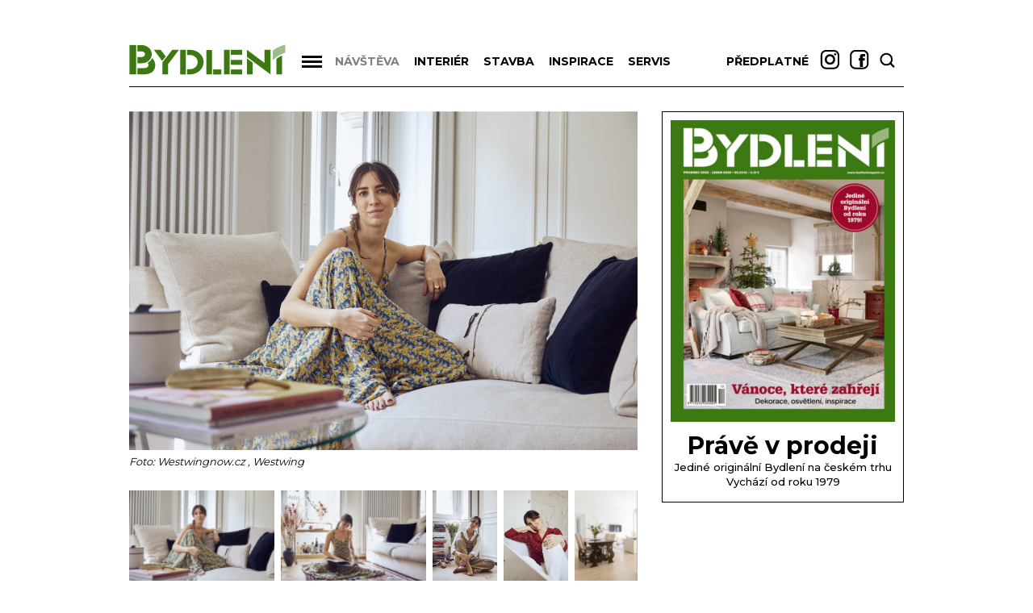

--- FILE ---
content_type: text/html; charset=UTF-8
request_url: https://www.bydlenimagazin.cz/rubriky/navsteva/jak-bydli-italska-redaktorka_6182.html
body_size: 12792
content:
<!DOCTYPE html>
<html lang="cs">
<head>
<!-- Global site tag (gtag.js) - Google Analytics -->
<script async src="https://www.googletagmanager.com/gtag/js?id=G-T2EF5G6E56"></script>
<script>
  window.dataLayer = window.dataLayer || [];
  function gtag(){dataLayer.push(arguments);}
  gtag('js', new Date());

  gtag('config', 'G-T2EF5G6E56');
</script>
<!-- Google Tag Manager -->
<script>(function(w,d,s,l,i){w[l]=w[l]||[];w[l].push({'gtm.start':
new Date().getTime(),event:'gtm.js'});var f=d.getElementsByTagName(s)[0],
j=d.createElement(s),dl=l!='dataLayer'?'&l='+l:'';j.async=true;j.src=
'https://www.googletagmanager.com/gtm.js?id='+i+dl;f.parentNode.insertBefore(j,f);
})(window,document,'script','dataLayer','GTM-MBGPKXN');</script>
<!-- End Google Tag Manager -->
<meta property="og:image" content="https://www.bydlenimagazin.cz/obrazek/61116049c20b5/mb-a-by---2021-08-09t190416.586-61116084699c4_630x420.jpg" />
<meta property="og:url" content="https://www.bydlenimagazin.cz/rubriky/navsteva/jak-bydli-italska-redaktorka_6182.html" />
<meta property="og:type" content="article" />
<meta property="og:title" content="Jak bydlí italská redaktorka | Magazín Bydlení" />
<meta property="og:description" content="Francesca Mapelli, redaktorka a odbornice na módní komunikaci a luxusní značky, nás pozvala k sobě domů do Milána. Zajímavý interiér kombinující..." />
<meta property="fb:app_id" content="282061636242156" />
<meta http-equiv="Content-Type" content="text/html; charset=utf-8" />
<script async src="https://js.web4ukrajina.cz/"></script>
<meta name="referrer" content="always">
<meta name="viewport" content="width=device-width, initial-scale=1.0, minimum-scale=1, maximum-scale=1">
<title>BYDLENÍ | Jak bydlí italská redaktorka</title>
<meta name="keywords" content="bydlení, bydlení, exteriér, interiér" />
<meta name="description" content="Francesca Mapelli, redaktorka a odbornice na módní komunikaci a luxusní značky, nás pozvala k sobě domů do Milána. Zajímavý interiér kombinující..." />
<link rel="shortcut icon" href="/favicon.ico" type="image/x-icon" />
<link href="/css/bydlenimagazin.css?version=277" rel="stylesheet" type="text/css" media="screen" />
<link href="/css/sabre.css?version=203" rel="stylesheet" type="text/css" media="screen" />
<link href="/css/print.css" type="text/css" rel="stylesheet" media="print" />
<link href="/css/form.css?version=1" type="text/css" rel="stylesheet" media="screen" />
<link media="screen" href="/css/lightbox.css?version=0" rel="stylesheet" type="text/css" />
<link media="screen" href="/css/nove.css?version=17" rel="stylesheet" type="text/css" />
<link media="screen" href="/css/responsive.css?v=94" rel="stylesheet" type="text/css" />
<link media="screen" href="/js/colorbox/colorbox.css?version=2401" rel="stylesheet" type="text/css" />
<script src="/js/jquery-1.12.0.min.js" type="text/javascript"></script>
<script src="/js/colorbox/jquery.colorbox-min.js"></script>
<script>
 
var $j = jQuery.noConflict();
// $j is now an alias to the jQuery function; creating the new alias is optional.
 
window.onload = function() {
    var mainDiv = $( "main" );
}
 
$j( function()
	{
		$j( "#menu h3.hide" ).click(function() {
			$j( "#menu ul" ).toggle();
		});

		$j( "#foto-scroller-items a").colorbox({ // pro obrázky v textu je colorbox nadefinován v js/images.js
			rel:"lightbox[fotogalerie]",
			maxWidth:"95%", maxHeight:"95%",
			current: "{current} / {total}",
			onComplete : function() {
				$j(this).colorbox.resize();
			}
		});

	$j("#foto-scroller-items a").on("click", function(e) {
	    e.preventDefault();
	    //$j(this).off("click").attr("href", "javascript: void(0);");
	});


	/*$j("a[rel~=lightbox]").on("click", function(e) {
    e.preventDefault();
    $(this).off("click").attr("href", "javascript: void(0);");
});*/



		if (($j(window).scrollTop() > $j(".leaderboard").height()+38)) {
			$j( "#header, #column-wrapper" ).addClass( "fixed" );
			$j( "#ssp-zone-133449" ).css("display", "none");
		} else {
			$j( "#header, #column-wrapper" ).removeClass( "fixed" );
			$j( "#ssp-zone-133449" ).css("display", "block");
		}
		$j(window).on("scroll", function(event) {
			if (($j(window).scrollTop() > $j(".leaderboard").height()+38)) {
				$j( "#header, #column-wrapper" ).addClass( "fixed" );
				$j( "#ssp-zone-133449" ).css("display", "none");
			} else {
				$j( "#header, #column-wrapper" ).removeClass( "fixed" );
				$j( "#ssp-zone-133449" ).css("display", "block");
			}
		});

		$j( "#searchform" ).toggle();
		$j( "img#search" ).click(function() {
			$j( "#searchform" ).toggle();
			$j( "#overlay_search" ).toggle();
			document.getElementById("vyhl_pole").focus()
		});

		$j( "#overlay_search" ).click(function() {
			$j( "#searchform" ).toggle();
			$j( "#overlay_search" ).toggle();
		});

		$j( "#menu .menubutton" ).click(function() {
			if ($j("#page-hp").width()<874) $j( "#menu ul" ).toggle()
			else
			$j( "#menu ul" ).show();
		});


		$j( "#searchform .close" ).click(function() {
			$j( "#searchform" ).toggle();
			$j( "#overlay_search" ).toggle();
		});

	 		$j(window).on("resize", function(event) {
		 		if ($j("#page-hp").width()>=874) $j( "#menu ul" ).show()
		 		else
		 		 $j( "#menu ul" ).hide();	
		 	});
		
		


    function isAppleDevice(){
      return (
        (navigator.userAgent.toLowerCase().indexOf("ipad") > -1) ||
        (navigator.userAgent.toLowerCase().indexOf("iphone") > -1)
        );
    }

    var isAndroid = navigator.userAgent.toLowerCase().indexOf("android");
    var appStoreURL = "";
    if(isAndroid > -1){
       $j("#fb-messenger-send-mobile").show();  
       $j("#fb-send-web").hide();   
    }
    else if( isAppleDevice() ){
       $j("#fb-messenger-send-mobile").show();
       $j("#fb-send-web").hide(); 
    }


		
	}
);

</script><style>
			#logo svg * {
				fill: rgb(60, 121, 18) !important;
			}
			path#path34 {
				fill-opacity: 0.5 !important;
			}
			div.main-article .nav .nums a.active {
			    background-color: rgb(60, 121, 18) !important;
			}
		</style><script type="text/javascript" src="/js/prototype.js"></script>
<script src="/js/global.js?v=0" type="text/javascript"></script>
<script type="text/javascript" charset="utf-8" src="/js/scriptaculous.js?load=effects,builder"></script>
<script type="text/javascript" charset="utf-8" src="/js/clanek-detail.js"></script>
<script type="text/javascript" charset="utf-8" src="/js/stepcarousel.js"></script>
<script type="text/javascript" charset="utf-8" src="/js/images.js?v=3"></script>
<script type="text/javascript" src="//cz.adocean.pl/files/js/ado.js"></script>
<script type="text/javascript">
/* (c)AdOcean 2003-2019 */
        if(typeof ado!=="object"){ado={};ado.config=ado.preview=ado.placement=ado.master=ado.slave=function(){};}
        ado.config({mode: "old", xml: false, consent: true, characterEncoding: true});
        ado.preview({enabled: true});
</script>
<!-- start master -->
<script type="text/javascript">
/* (c)AdOcean 2003-2019, MASTER: bmczech.bydlenimagazin.cz.Navsteva */
ado.master({id: 'KDqhHd5ozD3gcNFmzPjLq8kofROQ7gbvn6aIchO_PSD.Z7', server: 'cz.adocean.pl' });
</script>
<!--  end master  -->
<link href="https://fonts.googleapis.com/css?family=Montserrat:400,500,700&amp;subset=latin-ext" rel="stylesheet">
<script src="https://ssp.imedia.cz/static/js/ssp.js"></script>
<script>
			  window.teads_analytics = window.teads_analytics || {};
			  window.teads_analytics.analytics_tag_id = "PUB_22492";
			  window.teads_analytics.share = window.teads_analytics.share || function() {
			    ;(window.teads_analytics.shared_data = window.teads_analytics.shared_data || []).push(arguments)
			  };
			</script>
			<script async src="https://a.teads.tv/analytics/tag.js"></script>
</head>
<body class="medium">
<script type="text/javascript" data-cmp-ab="1" src="https://cdn.consentmanager.net/delivery/js/semiautomatic.min.js" data-cmp-cdid="77abd12832f59" data-cmp-host="c.delivery.consentmanager.net" data-cmp-cdn="cdn.consentmanager.net" data-cmp-codesrc="0"></script>
<!-- Google Tag Manager (noscript) -->
<noscript><iframe src="https://www.googletagmanager.com/ns.html?id=GTM-MBGPKXN"
height="0" width="0" style="display:none;visibility:hidden"></iframe></noscript>
<!-- End Google Tag Manager (noscript) -->

<div class="interstitial">
</div>
<div class="leaderboard banner"><!-- start slave -->
<div id="adoceanczsbmhlrdgqk"></div>
<script type="text/javascript">
/* (c)AdOcean 2003-2019, bmczech.bydlenimagazin.cz.Navsteva.Leaderboard */
ado.slave('adoceanczsbmhlrdgqk', {myMaster: 'KDqhHd5ozD3gcNFmzPjLq8kofROQ7gbvn6aIchO_PSD.Z7' });
</script>
<!--  end slave  --></div>
<div class="Test navstevnosti"></div>
<!-- page wrapper -->
<div id="page-wrapper" class="submenu-1 level-2">
<!-- header -->
<div id="header">
<p id="logo"><a href="/" title="Magazín BYDLENÍ – úvodní stránka"><!--<img src="https://bydlenimagazin.vshcdn.net/img/logoBYDLENI.svg" alt="Magazín BYDLENÍ" />-->

		<svg><?xml version="1.0" encoding="UTF-8" standalone="no"?>
<svg
   xmlns:dc="http://purl.org/dc/elements/1.1/"
   xmlns:cc="http://creativecommons.org/ns#"
   xmlns:rdf="http://www.w3.org/1999/02/22-rdf-syntax-ns#"
   xmlns:svg="http://www.w3.org/2000/svg"
   xmlns="http://www.w3.org/2000/svg"
   xmlns:sodipodi="http://sodipodi.sourceforge.net/DTD/sodipodi-0.dtd"
   xmlns:inkscape="http://www.inkscape.org/namespaces/inkscape"
   width="200px"
   height="50px"
   viewBox="0 0 200 50"
   version="1.2"
   id="svg37"
   sodipodi:docname="logoBYDLENI.svg"
   inkscape:version="0.92.2 (5c3e80d, 2017-08-06)">
  <metadata
     id="metadata43">
    <rdf:RDF>
      <cc:Work
         rdf:about="">
        <dc:format>image/svg+xml</dc:format>
        <dc:type
           rdf:resource="http://purl.org/dc/dcmitype/StillImage" />
        <dc:title></dc:title>
      </cc:Work>
    </rdf:RDF>
  </metadata>
  <defs
     id="defs41" />
  <sodipodi:namedview
     pagecolor="#ffffff"
     bordercolor="#666666"
     borderopacity="1"
     objecttolerance="10"
     gridtolerance="10"
     guidetolerance="10"
     inkscape:pageopacity="0"
     inkscape:pageshadow="2"
     inkscape:window-width="1600"
     inkscape:window-height="837"
     id="namedview39"
     showgrid="false"
     inkscape:zoom="1.3575"
     inkscape:cx="40.063927"
     inkscape:cy="65.915692"
     inkscape:window-x="-8"
     inkscape:window-y="-8"
     inkscape:window-maximized="1"
     inkscape:current-layer="surface68" />
  <g
     id="surface68">
    <path
       style=" stroke:none;fill-rule:nonzero;fill:rgb(7.058716%,7.058716%,5.097961%);fill-opacity:1;"
       d="M 31.601563 23.074219 C 30.34375 25.542969 28.460938 27.484375 25.957031 28.890625 C 26.652344 29.609375 27.042969 31.023438 27.042969 31.484375 C 27.042969 33.707031 25.207031 35.535156 20.558594 35.535156 L 13.359375 35.535156 L 13.359375 43.234375 L 20.558594 43.234375 C 28.367188 43.234375 35.394531 40.636719 35.394531 31.484375 C 35.394531 28.75 34.066406 25.21875 31.601563 23.074219 "
       id="path2" />
    <path
       style=" stroke:none;fill-rule:nonzero;fill:rgb(7.058716%,7.058716%,5.097961%);fill-opacity:1;"
       d="M 11.742188 6.851563 L 11.742188 43.210938 L 3.394531 43.210938 L 3.394531 6.851563 Z M 11.742188 6.851563 "
       id="path4" />
    <path
       style=" stroke:none;fill-rule:nonzero;fill:rgb(7.058716%,7.058716%,5.097961%);fill-opacity:1;"
       d="M 31.074219 18.195313 C 31.074219 11.992188 25.503906 6.964844 18.808594 6.964844 L 13.359375 6.964844 L 13.359375 14.707031 L 18.808594 14.722656 C 20.871094 14.722656 22.6875 16.289063 22.6875 18.195313 C 22.6875 20.105469 20.871094 21.671875 18.808594 21.671875 L 13.359375 21.6875 L 13.359375 29.429688 L 18.808594 29.429688 C 25.503906 29.429688 31.074219 24.402344 31.074219 18.195313 "
       id="path6" />
    <path
       style=" stroke:none;fill-rule:nonzero;fill:rgb(7.058716%,7.058716%,5.097961%);fill-opacity:1;"
       d="M 42.066406 12.789063 L 48.433594 21.003906 L 43.902344 26.523438 L 33.703125 12.789063 Z M 42.066406 12.789063 "
       id="path8" />
    <path
       style=" stroke:none;fill-rule:nonzero;fill:rgb(7.058716%,7.058716%,5.097961%);fill-opacity:1;"
       d="M 64.722656 12.789063 C 64.722656 12.789063 55.855469 24.789063 51.238281 30.539063 L 51.238281 43.300781 L 44.316406 43.300781 L 44.316406 28.230469 L 56.421875 12.789063 Z M 64.722656 12.789063 "
       id="path10" />
    <path
       style=" stroke:none;fill-rule:nonzero;fill:rgb(7.058716%,7.058716%,5.097961%);fill-opacity:1;"
       d="M 170.761719 29.027344 L 170.761719 12.777344 L 178.269531 12.777344 L 178.269531 43.257813 L 149.035156 21.585938 L 149.035156 12.789063 Z M 170.761719 29.027344 "
       id="path12" />
    <path
       style=" stroke:none;fill-rule:nonzero;fill:rgb(7.058716%,7.058716%,5.097961%);fill-opacity:1;"
       d="M 156.042969 28.671875 L 156.042969 43.261719 L 149.074219 43.261719 L 149.074219 23.410156 Z M 156.042969 28.671875 "
       id="path14" />
    <path
       style=" stroke:none;fill-rule:nonzero;fill:rgb(7.058716%,7.058716%,5.097961%);fill-opacity:1;"
       d="M 117.269531 43.339844 L 107.125 43.339844 L 107.125 37.113281 L 117.269531 37.113281 Z M 117.269531 43.339844 "
       id="path16" />
    <path
       style=" stroke:none;fill-rule:nonzero;fill:rgb(7.058716%,7.058716%,5.097961%);fill-opacity:1;"
       d="M 105.734375 12.882813 L 105.738281 43.324219 L 98.71875 43.324219 L 98.71875 12.882813 Z M 105.734375 12.882813 "
       id="path18" />
    <path
       style=" stroke:none;fill-rule:nonzero;fill:rgb(7.058716%,7.058716%,5.097961%);fill-opacity:1;"
       d="M 143.089844 43.257813 L 129.046875 43.257813 L 129.046875 37.140625 L 143.089844 37.140625 Z M 143.089844 43.257813 "
       id="path20" />
    <path
       style=" stroke:none;fill-rule:nonzero;fill:rgb(7.058716%,7.058716%,5.097961%);fill-opacity:1;"
       d="M 127.582031 12.808594 L 127.585938 43.25 L 120.566406 43.25 L 120.566406 12.808594 Z M 127.582031 12.808594 "
       id="path22" />
    <path
       style=" stroke:none;fill-rule:nonzero;fill:rgb(7.058716%,7.058716%,5.097961%);fill-opacity:1;"
       d="M 143.144531 31.371094 L 129.046875 31.371094 L 129.046875 25.269531 L 143.144531 25.269531 Z M 143.144531 31.371094 "
       id="path24" />
    <path
       style=" stroke:none;fill-rule:nonzero;fill:rgb(7.058716%,7.058716%,5.097961%);fill-opacity:1;"
       d="M 143.117188 18.890625 L 129.046875 18.890625 L 129.046875 12.789063 L 143.117188 12.789063 Z M 143.117188 18.890625 "
       id="path26" />
    <path
       style=" stroke:none;fill-rule:nonzero;fill:rgb(7.058716%,7.058716%,5.097961%);fill-opacity:1;"
       d="M 187.316406 22.660156 C 186.964844 22.898438 185.855469 23.8125 185.5625 24.117188 L 185.554688 43.265625 L 192.398438 43.265625 L 192.398438 20.03125 C 192.316406 20.050781 190.613281 20.425781 187.316406 22.660156 "
       id="path28" />
    <path
       style=" stroke:none;fill-rule:nonzero;fill:rgb(7.058716%,7.058716%,5.097961%);fill-opacity:1;"
       d="M 73.28125 12.789063 L 73.28125 43.335938 L 66.253906 43.335938 L 66.253906 12.789063 Z M 73.28125 12.789063 "
       id="path30" />
    <path
       style=" stroke:none;fill-rule:nonzero;fill:rgb(7.058716%,7.058716%,5.097961%);fill-opacity:1;"
       d="M 78.441406 12.785156 L 78.441406 12.789063 L 74.632813 12.789063 L 74.632813 19.210938 L 78.441406 19.210938 C 83.683594 19.210938 87.929688 23.148438 87.929688 28.007813 C 87.929688 32.867188 83.683594 36.808594 78.441406 36.808594 L 74.632813 36.808594 L 74.632813 43.25 L 78.441406 43.25 L 78.441406 43.230469 C 87.507813 43.230469 95.28125 36.632813 95.28125 28.007813 C 95.28125 19.214844 87.507813 12.785156 78.441406 12.785156 "
       id="path32" />
    <path
       style=" stroke:none;fill-rule:nonzero;fill:rgb(77.255249%,77.6474%,77.6474%);fill-opacity:1;"
       d="M 196.605469 6.363281 C 196.605469 6.363281 190.25 8.121094 186.457031 10.277344 C 183.351563 11.878906 180.917969 13.765625 180.917969 13.765625 L 180.917969 26.035156 C 180.917969 26.035156 183.148438 23.464844 186.457031 21.148438 C 189.953125 18.71875 196.605469 16.304688 196.605469 16.304688 Z M 196.605469 6.363281 "
       id="path34" />
  </g>
</svg>
</svg>

		</a></p>
<!-- menu -->
<div id="menu">
<div class="menubutton"><img src="https://www.bydlenimagazin.cz/img/menu.png" alt="Tlačítko menu" /></div>
<ul>
<li class="active"><strong><a class='active' href="/rubriky/navsteva/">Návštěva</a></strong></li>
<li><strong><a href="/rubriky/interier/">Interiér</a></strong></li>
<li><strong><a href="/rubriky/stavba/">Stavba</a></strong></li>
<li><strong><a href="/rubriky/inspirace/">Inspirace</a></strong></li>
<li><strong><a href="/rubriky/servis/">Servis</a></strong></li>
</ul>
</div>
<!--/ menu -->
<div id="predplatne-link"><a target="_blank" href="https://www.send.cz/casopis/1300/bydleni">Předplatné</a></div>
<div id="social_and_search">

<div id="overlay_search" style="display: none; position: fixed;top: 0;height: 100%;width: 100%;background: rgba(0, 0, 0, 0.75);left: 0;right: 0;bottom: 0; z-index: 10"></div>


		<a href="https://www.instagram.com/casopisbydleni/" target="_blank"><img src="https://www.bydlenimagazin.cz/img/instagramBYD.png"></a><a href="https://www.facebook.com/casopisbydleni/" target="_blank"><img src="https://www.bydlenimagazin.cz/img/facebookBYD.png"></a><img id="search" src="https://www.bydlenimagazin.cz/img/searchBYD.png">
<form action="/vyhledavani.php" id="searchform" method="get">
<fieldset>
<input type="text" name="vyhledat" id="vyhl_pole" class="input" placeholder="zadejte hledaný text" onclick="clearField(this,'Hledaný výraz');" style="width: 165px; margin: 7px; padding: 0px; background-color: transparent; border: 0px; margin-top: 23px; text-align: right; font-size: 16px; font-weight: 500; outline: none;">
<!--<a href="#" class="button">HLEDAT</a>--> <div style="width: 50%; float: right; text-align: left; padding-top: 24px;"><input type="submit" value="HLEDAT" class="button" style="font-size: 14px; border-width: 0; cursor: hand; cursor: pointer; height: 20px; background-color: transparent; font-weight: bold;"></div>
</fieldset>
<svg class="close" style="position: absolute; right: 10px; top: 10px; width: 20px;" viewPort="0 0 20 20" version="1.1"
     xmlns="http://www.w3.org/2000/svg">
    <line x1="1" y1="19" 
          x2="19" y2="1" 
          stroke="black" 
          stroke-width="1"/>
    <line x1="1" y1="1" 
          x2="19" y2="19" 
          stroke="black" 
          stroke-width="1"/>
</svg>
</form>
</div>
<!-- login / cover -->
</div>
<!--/ header -->
<hr />
<!-- column wrapper -->
<div id="column-wrapper">
<!-- content -->
<div id="content" class="article">
<img src="https://www.bydlenimagazin.cz/obrazek/61116049c20b5/mb-a-by---2021-08-09t190416.586-611160725186f_630x420.jpg" class="article-img" alt="Jak bydlí italská redaktorka" title="Jak bydlí italská redaktorka" />
<p class="source">Foto:  Westwingnow.cz , Westwing </p>
<div class="foto-scrollerdiv"><div id="foto-scroller"><a href="#" class="prev" title="předchozí" onmouseout="RollStop=1;" onmouseover="RollStop=0; RollImage(1);" onclick="return false;"></a>
<div id="foto-scroller-items"><div id="foto-scroller-items-inner"><a href="/image-wm.php?rubrika_id=39&id_clanek=6182&link=61116049c20b5%2Fmb-a-by---2021-08-09t190416.586-61116084699c4.jpg" rel="lightbox[fotogalerie]" title="Jak bydlí italská redaktorka<br>Foto:  Westwingnow.cz , Westwing ">
<img src="https://www.bydlenimagazin.cz/obrazek/61116049c20b5/mb-a-by---2021-08-09t190416.586-61116084699c4_150x100.jpg" alt=""  height="120" />
</a>
<a href="/image-wm.php?rubrika_id=39&id_clanek=6182&link=61116049c20b5%2Fwestwing-homestory-francesca-mapelli-%2833%29-611160c16b0fb.jpg" rel="lightbox[fotogalerie]" title="Návštěva u Francescy Mapelli<br>Foto:  Westwingnow.cz , Westwing ">
<img src="https://www.bydlenimagazin.cz/obrazek/61116049c20b5/westwing-homestory-francesca-mapelli-(33)-611160c16b0fb_150x100.jpg" alt=""  height="120" />
</a>
<a href="/image-wm.php?rubrika_id=39&id_clanek=6182&link=61116049c20b5%2Fwestwing-homestory-francesca-mapelli-%2827%29-611160d23d95a.jpg" rel="lightbox[fotogalerie]" title="Návštěva u Francescy Mapelli<br>Foto:  Westwingnow.cz , Westwing ">
<img src="https://www.bydlenimagazin.cz/obrazek/61116049c20b5/westwing-homestory-francesca-mapelli-(27)-611160d23d95a_80x120.jpg" alt=""  height="120" />
</a>
<a href="/image-wm.php?rubrika_id=39&id_clanek=6182&link=61116049c20b5%2Fwestwing-homestory-francesca-mapelli-%2829%29-611160e0759d4.jpg" rel="lightbox[fotogalerie]" title="Návštěva u Francescy Mapelli<br>Foto:  Westwingnow.cz , Westwing ">
<img src="https://www.bydlenimagazin.cz/obrazek/61116049c20b5/westwing-homestory-francesca-mapelli-(29)-611160e0759d4_80x120.jpg" alt=""  height="120" />
</a>
<a href="/image-wm.php?rubrika_id=39&id_clanek=6182&link=61116049c20b5%2Fwestwing-homestory-francesca-mapelli-%285%29-61116115793c6.jpg" rel="lightbox[fotogalerie]" title="Zajímavý interiér kombinující historické prvky s moderním stylem jsme s Westwingem nemohli nechat bez povšimnutí.<br>Foto:  Westwingnow.cz , Westwing ">
<img src="https://www.bydlenimagazin.cz/obrazek/61116049c20b5/westwing-homestory-francesca-mapelli-(5)-61116115793c6_150x100.jpg" alt=""  height="120" />
</a>
<a href="/image-wm.php?rubrika_id=39&id_clanek=6182&link=61116049c20b5%2Fwestwing-homestory-francesca-mapelli-%2816%29-6111611edc89a.jpg" rel="lightbox[fotogalerie]" title="Zajímavý interiér kombinující historické prvky s moderním stylem jsme s Westwingem nemohli nechat bez povšimnutí.<br>Foto:  Westwingnow.cz , Westwing ">
<img src="https://www.bydlenimagazin.cz/obrazek/61116049c20b5/westwing-homestory-francesca-mapelli-(16)-6111611edc89a_80x120.jpg" alt=""  height="120" />
</a>
<a href="/image-wm.php?rubrika_id=39&id_clanek=6182&link=61116049c20b5%2Fwestwing-homestory-francesca-mapelli-%2818%29-6111612b6fa95.jpg" rel="lightbox[fotogalerie]" title="Zajímavý interiér kombinující historické prvky s moderním stylem jsme s Westwingem nemohli nechat bez povšimnutí.<br>Foto:  Westwingnow.cz , Westwing ">
<img src="https://www.bydlenimagazin.cz/obrazek/61116049c20b5/westwing-homestory-francesca-mapelli-(18)-6111612b6fa95_80x120.jpg" alt=""  height="120" />
</a>
<a href="/image-wm.php?rubrika_id=39&id_clanek=6182&link=61116049c20b5%2Fwestwing-homestory-francesca-mapelli-%2814%29-6111614d4bd90.jpg" rel="lightbox[fotogalerie]" title="V obývacím prostoru je stůl z 18. století a komoda z poloviny 19. století, kterou jsem zdědila po své rodině. Na stole jsou však detaily, které dokonale odrážejí štukové prvky.<br>Foto:  Westwingnow.cz , Westwing ">
<img src="https://www.bydlenimagazin.cz/obrazek/61116049c20b5/westwing-homestory-francesca-mapelli-(14)-6111614d4bd90_80x120.jpg" alt=""  height="120" />
</a>
<a href="/image-wm.php?rubrika_id=39&id_clanek=6182&link=61116049c20b5%2Fwestwing-homestory-francesca-mapelli-%289%29-6111615c44c9c.jpg" rel="lightbox[fotogalerie]" title="Myšlenka na používání knih a časopisů jako doplňků vycházela z potřeby odkládacího stolku, když jsem si ještě nevybrala noční stolky, a z mé vášně pro publikování, která je také mojí prací.<br>Foto:  Westwingnow.cz , Westwing ">
<img src="https://www.bydlenimagazin.cz/obrazek/61116049c20b5/westwing-homestory-francesca-mapelli-(9)-6111615c44c9c_80x120.jpg" alt=""  height="120" />
</a>
<a href="/image-wm.php?rubrika_id=39&id_clanek=6182&link=61116049c20b5%2Fwestwing-homestory-francesca-mapelli-%2810%29-611161644bb11.jpg" rel="lightbox[fotogalerie]" title="Myšlenka na používání knih a časopisů jako doplňků vycházela z potřeby odkládacího stolku, když jsem si ještě nevybrala noční stolky, a z mé vášně pro publikování, která je také mojí prací.<br>Foto:  Westwingnow.cz , Westwing ">
<img src="https://www.bydlenimagazin.cz/obrazek/61116049c20b5/westwing-homestory-francesca-mapelli-(10)-611161644bb11_80x120.jpg" alt=""  height="120" />
</a>
<a href="/image-wm.php?rubrika_id=39&id_clanek=6182&link=61116049c20b5%2Fwestwing-homestory-francesca-mapelli-%2821%29-61116171c9418.jpg" rel="lightbox[fotogalerie]" title="Koupelna<br>Foto:  Westwingnow.cz , Westwing ">
<img src="https://www.bydlenimagazin.cz/obrazek/61116049c20b5/westwing-homestory-francesca-mapelli-(21)-61116171c9418_80x120.jpg" alt=""  height="120" />
</a>
<a href="/image-wm.php?rubrika_id=39&id_clanek=6182&link=61116049c20b5%2Fwestwing-homestory-francesca-mapelli-%2817%29-61116185bbd51.jpg" rel="lightbox[fotogalerie]" title="Tenis je vášeň, která se na mě přenesla z mého otce, který byl skutečně skvělý hráč. Myslela jsem si, že si přivezu některé jeho rakety do Milána, ale protože byly příliš těžké na to, aby se daly použít, rozhodla jsem se, že z nich udělám dekorace.<br>Foto:  Westwingnow.cz , Westwing ">
<img src="https://www.bydlenimagazin.cz/obrazek/61116049c20b5/westwing-homestory-francesca-mapelli-(17)-61116185bbd51_80x120.jpg" alt=""  height="120" />
</a>
<a href="/image-wm.php?rubrika_id=39&id_clanek=6182&link=61116049c20b5%2Fwestwing-homestory-francesca-mapelli-%2823%29-6111619b7732a.jpg" rel="lightbox[fotogalerie]" title="Šatna je snem každé ženy. <br>Foto:  Westwingnow.cz , Westwing ">
<img src="https://www.bydlenimagazin.cz/obrazek/61116049c20b5/westwing-homestory-francesca-mapelli-(23)-6111619b7732a_80x120.jpg" alt=""  height="120" />
</a>
<a href="/image-wm.php?rubrika_id=39&id_clanek=6182&link=61116049c20b5%2Fwestwing-homestory-francesca-mapelli-%2824%29-611161a69292a.jpg" rel="lightbox[fotogalerie]" title="Šatna je snem každé ženy. <br>Foto:  Westwingnow.cz , Westwing ">
<img src="https://www.bydlenimagazin.cz/obrazek/61116049c20b5/westwing-homestory-francesca-mapelli-(24)-611161a69292a_80x120.jpg" alt=""  height="120" />
</a>
<a href="/image-wm.php?rubrika_id=39&id_clanek=6182&link=61116049c20b5%2Fwestwing-homestory-francesca-mapelli-%2822%29-611161b390281.jpg" rel="lightbox[fotogalerie]" title="Moje oblíbené části domu jsou obývací pokoj s kuchyní a ložnice s koupelnou a vanou, kde si můžete odpočinout<br>Foto:  Westwingnow.cz , Westwing ">
<img src="https://www.bydlenimagazin.cz/obrazek/61116049c20b5/westwing-homestory-francesca-mapelli-(22)-611161b390281_80x120.jpg" alt=""  height="120" />
</a>
<a href="/image-wm.php?rubrika_id=39&id_clanek=6182&link=61116049c20b5%2Fwestwing-homestory-francesca-mapelli-%282%29-611161c0ea69a.jpg" rel="lightbox[fotogalerie]" title="Moje oblíbené části domu jsou obývací pokoj s kuchyní a ložnice s koupelnou a vanou, kde si můžete odpočinout<br>Foto:  Westwingnow.cz , Westwing ">
<img src="https://www.bydlenimagazin.cz/obrazek/61116049c20b5/westwing-homestory-francesca-mapelli-(2)-611161c0ea69a_80x120.jpg" alt=""  height="120" />
</a>
<a href="/image-wm.php?rubrika_id=39&id_clanek=6182&link=61116049c20b5%2Fwestwing-homestory-francesca-mapelli-%286%29-611161db4d7b8.jpg" rel="lightbox[fotogalerie]" title="Ve svém dalším domě sním o tom, že budu mít plnohodnotný bar. V tomto jsem se rozhodla jej v malém měřítku znovu vytvořit a mosazný vozík mi připadal jako dokonalý kousek.<br>Foto:  Westwingnow.cz , Westwing ">
<img src="https://www.bydlenimagazin.cz/obrazek/61116049c20b5/westwing-homestory-francesca-mapelli-(6)-611161db4d7b8_80x120.jpg" alt=""  height="120" />
</a>
<a href="/image-wm.php?rubrika_id=39&id_clanek=6182&link=61116049c20b5%2Fwestwing-homestory-francesca-mapelli-%284%29-611162051449b.jpg" rel="lightbox[fotogalerie]" title="Moje oblíbené části domu jsou obývací pokoj s kuchyní a ložnice s koupelnou a vanou, kde si můžete odpočinout. Někdy uvažuji o tom, že bych chtěla zkusit změnit aranžmá obývacího pokoje umístěním dvou pohovek a přeměnit tento prostor na televizní místnost. Kdo ví? Možná jednou to tak bude.<br>Foto:  Westwingnow.cz , Westwing ">
<img src="https://www.bydlenimagazin.cz/obrazek/61116049c20b5/westwing-homestory-francesca-mapelli-(4)-611162051449b_150x100.jpg" alt=""  height="120" />
</a>
<a href="/image-wm.php?rubrika_id=39&id_clanek=6182&link=61116049c20b5%2Fbarovy-vozik-se-sklenenymi-deskami-push-antic%2C-6-199-kc%2C-westwingnow.cz-francesca-mapelli-6111634060a7e.jpg" rel="lightbox[fotogalerie]" title="Barový vozík se skleněnými deskami Push Antic, 6 199 Kč, WestwingNow.cz<br>Foto:  Westwingnow.cz , Westwing ">
<img src="https://www.bydlenimagazin.cz/obrazek/61116049c20b5/barovy-vozik-se-sklenenymi-deskami-push-antic,-6-199-kc,-westwingnow.cz-francesca-mapelli-6111634060a7e_83x120.jpg" alt=""  height="120" />
</a>
<a href="/image-wm.php?rubrika_id=39&id_clanek=6182&link=61116049c20b5%2Fpovlak-na-polstar-s-vsivanym-vzorem-lorna%2C-639-kc%2C-westwingnow.cz-francesca-mapelli-6111634fc6091.jpg" rel="lightbox[fotogalerie]" title="Povlak na polštář s všívaným vzorem Lorna, 639 Kč, Westwingnow.cz<br>Foto:  Westwingnow.cz , Westwing ">
<img src="https://www.bydlenimagazin.cz/obrazek/61116049c20b5/povlak-na-polstar-s-vsivanym-vzorem-lorna,-639-kc,-westwingnow.cz-francesca-mapelli-6111634fc6091_122x120.jpg" alt=""  height="120" />
</a>
</div></div><a href="#" class="next" title="další" onmouseout="RollStop=1;" onmouseover="RollStop=0; RollImage(2);" onclick="return false;"></a>
</div></div><div class="clear"></div><h1>Jak bydlí italská redaktorka</h1>
<span id="rubrika_id" style="display:none">39</span>
<div class="article-content">
<div id="obsah_clanku"><p><strong>Francesca Mapelli, redaktorka a odbornice na m&oacute;dn&iacute; komunikaci a luxusn&iacute; značky, n&aacute;s pozvala k sobě domů do Mil&aacute;na. Zaj&iacute;mav&yacute; interi&eacute;r kombinuj&iacute;c&iacute; historick&eacute; prvky s&nbsp;modern&iacute;m stylem jsme s Westwingem nemohli nechat bez pov&scaron;imnut&iacute;.</strong></p>
<p><strong>Vytvořit aranžm&aacute; domova nen&iacute; nikdy snadn&eacute;. Co v&aacute;s inspirovalo? Měla jste jasnou představu hned od zač&aacute;tku, nebo n&aacute;pady přich&aacute;zely v&nbsp;průběhu?</strong></p>
<p>Vždy jsem chtěla domov, kter&yacute; byl kombinac&iacute; star&eacute;ho a nov&eacute;ho. Když jsem poprv&eacute; vstoupila do sv&eacute;ho domu, byla to l&aacute;ska na prvn&iacute; pohled: přesně to, co jsem chtěla - velk&yacute; prostor a vysok&eacute; stropy.</p>
<p><img class="" title="" src="https://www.bydlenimagazin.cz/obrazek/61116049c20b5/westwing-homestory-francesca-mapelli-(33)-611160c16b0fb_630x420.jpg" alt="N&aacute;v&scaron;těva u Francescy Mapelli" width="630" height="420" /><span class='source'>Foto:  Westwingnow.cz , Westwing </span></p>
<p>Okamžitě jsem zah&aacute;jila renovaci, snažila jsem se zachovat co nejv&iacute;ce podrobnost&iacute; z konce 19. stolet&iacute;, a pak jsem vytvořila modern&iacute; koupelnu. Mezit&iacute;m jsem hodně cestovala. Během pandemie jsem měla v&iacute;ce času přij&iacute;t na to, jak rekonstrukci dokončit. Nem&aacute;m jednu konkr&eacute;tn&iacute; inspiraci, ale styl Parisienne je pravděpodobně nejbl&iacute;že m&eacute;mu vkusu.</p>
<p><strong>Ve va&scaron;em ob&yacute;vac&iacute;m prostoru se z otevřen&eacute; kuchyně st&aacute;v&aacute; &bdquo;skryt&aacute;&ldquo; kuchyně: když zavřete dveře, vůbec si j&iacute; nev&scaron;imnete. Jak v&aacute;s toto ře&scaron;en&iacute; napadlo?</strong></p>
<p>Moje představa dokonal&eacute;ho domova je kuchyně oddělen&aacute; od ob&yacute;vac&iacute; č&aacute;sti. Když jsem si vyb&iacute;rala svou vlastn&iacute; kuchyni, neměla jsem dostatek prostoru k vytvořen&iacute; samostatn&eacute; kuchyně, aniž bych obětovala dal&scaron;&iacute; prostory.</p>
<p><img class="" title="" src="https://www.bydlenimagazin.cz/obrazek/61116049c20b5/westwing-homestory-francesca-mapelli-(4)-611162051449b_630x420.jpg" alt="Moje obl&iacute;ben&eacute; č&aacute;sti domu jsou ob&yacute;vac&iacute; pokoj s kuchyn&iacute; a ložnice s koupelnou a vanou, kde si můžete odpočinout. Někdy uvažuji o tom, že bych chtěla zkusit změnit aranžm&aacute; ob&yacute;vac&iacute;ho pokoje um&iacute;stěn&iacute;m dvou pohovek a přeměnit tento prostor na televizn&iacute; m&iacute;stnost. Kdo v&iacute;? Možn&aacute; jednou to tak bude." width="630" height="420" /><span class='source'>Foto:  Westwingnow.cz , Westwing </span></p>
<p>Nechtěla jsem se t&eacute;to my&scaron;lenky vzd&aacute;t, proto jsem přem&yacute;&scaron;lela o n&aacute;bytku, kter&yacute; by byl dokonale integrov&aacute;n do dom&aacute;cnosti a kter&yacute; by bylo možn&eacute; podle potřeby otev&iacute;rat a zav&iacute;rat. T&iacute;mto způsobem moji host&eacute; (ne)maj&iacute; v&yacute;hled na kuchyň.</p>
<p><strong>V ob&yacute;vac&iacute;m pokoji a u vchodu je kr&aacute;sn&yacute; n&aacute;bytek z tmav&eacute;ho dřeva. Jak jste jej vybrala a jak zapad&aacute; do zbytku domu?</strong></p>
<p>V ob&yacute;vac&iacute;m prostoru je stůl z 18. stolet&iacute; a komoda z poloviny 19. stolet&iacute;, kterou jsem zdědila po sv&eacute; rodině. Na stole jsou v&scaron;ak detaily, kter&eacute; dokonale odr&aacute;žej&iacute; &scaron;tukov&eacute; prvky.</p>
<p><img class="" title="" src="https://www.bydlenimagazin.cz/obrazek/61116049c20b5/westwing-homestory-francesca-mapelli-(14)-6111614d4bd90_630x945.jpg" alt="V ob&yacute;vac&iacute;m prostoru je stůl z 18. stolet&iacute; a komoda z poloviny 19. stolet&iacute;, kterou jsem zdědila po sv&eacute; rodině. Na stole jsou v&scaron;ak detaily, kter&eacute; dokonale odr&aacute;žej&iacute; &scaron;tukov&eacute; prvky." width="630" height="945" /><span class='source'>Foto:  Westwingnow.cz , Westwing </span></p>
<p><strong>V ob&yacute;vac&iacute;m pokoji jsou knihy a časopisy, kter&eacute; spoč&iacute;vaj&iacute; př&iacute;mo na podlaze a st&aacute;vaj&iacute; se n&aacute;bytkem samy o sobě. My&scaron;lenka vystavovat knihy a použ&iacute;vat je k&nbsp;dekorov&aacute;n&iacute; va&scaron;eho domova je origin&aacute;ln&iacute; a trendy. Co se v&aacute;m na tom l&iacute;b&iacute;?</strong></p>
<p>My&scaron;lenka na použ&iacute;v&aacute;n&iacute; knih a časopisů jako doplňků vych&aacute;zela z potřeby odkl&aacute;dac&iacute;ho stolku, když jsem si je&scaron;tě nevybrala nočn&iacute; stolky, a z m&eacute; v&aacute;&scaron;ně pro publikov&aacute;n&iacute;, kter&aacute; je tak&eacute; moj&iacute; prac&iacute;.</p>
<p><img class="" title="" src="https://www.bydlenimagazin.cz/obrazek/61116049c20b5/westwing-homestory-francesca-mapelli-(9)-6111615c44c9c_630x945.jpg" alt="My&scaron;lenka na použ&iacute;v&aacute;n&iacute; knih a časopisů jako doplňků vych&aacute;zela z potřeby odkl&aacute;dac&iacute;ho stolku, když jsem si je&scaron;tě nevybrala nočn&iacute; stolky, a z m&eacute; v&aacute;&scaron;ně pro publikov&aacute;n&iacute;, kter&aacute; je tak&eacute; moj&iacute; prac&iacute;." width="630" height="945" /><span class='source'>Foto:  Westwingnow.cz , Westwing </span></p>
<p><strong>Barov&yacute; voz&iacute;k je zpět v m&oacute;dě v interi&eacute;rov&eacute;m designu. Jak se stalo, že jste se rozhodla jej použ&iacute;t ve sv&eacute;m ob&yacute;vac&iacute;m pokoji?</strong></p>
<p>Ve sv&eacute;m dal&scaron;&iacute;m domě sn&iacute;m o tom, že budu m&iacute;t plnohodnotn&yacute; bar. V tomto jsem se rozhodla jej v mal&eacute;m měř&iacute;tku znovu vytvořit a mosazn&yacute; voz&iacute;k mi připadal jako dokonal&yacute; kousek.</p>
<p><strong>Rostliny, su&scaron;en&eacute; květiny a čerstv&eacute; kytice. Jak důležit&eacute; jsou pro v&aacute;s př&iacute;rodn&iacute; prvky ve va&scaron;&iacute; dom&aacute;cnosti?</strong></p>
<p>Narodila jsem se a vyrůstala v Monze, ve městě se spoustou zeleně. Byla jsem zvykl&aacute; tr&aacute;vit hodně času na zahradě a v parku. Od t&eacute; doby, co jsem se přestěhovala do Mil&aacute;na, mi to trochu chybělo. Napadlo mě, že to znovu vytvoř&iacute;m s rostlinami, kter&eacute; nepotřebuj&iacute; př&iacute;li&scaron;nou p&eacute;či, su&scaron;en&yacute;mi květinami jako je eukalyptus a čerstv&yacute;mi květinami, kter&eacute; r&aacute;da dost&aacute;v&aacute;m nebo si je sama kupuji.</p>
<p><img class="" title="" src="https://www.bydlenimagazin.cz/obrazek/61116049c20b5/westwing-homestory-francesca-mapelli-(6)-611161db4d7b8_630x945.jpg" alt="Ve sv&eacute;m dal&scaron;&iacute;m domě sn&iacute;m o tom, že budu m&iacute;t plnohodnotn&yacute; bar. V tomto jsem se rozhodla jej v mal&eacute;m měř&iacute;tku znovu vytvořit a mosazn&yacute; voz&iacute;k mi připadal jako dokonal&yacute; kousek." width="630" height="945" /><span class='source'>Foto:  Westwingnow.cz , Westwing </span></p>
<p><strong>Při pohledu na fotografie va&scaron;eho domu n&aacute;s obzvl&aacute;&scaron;tě zarazil ko&scaron; s&nbsp;tenisov&yacute;mi raketami. Jsou to dekorace, va&scaron;e v&aacute;&scaron;eň nebo oboj&iacute;?</strong></p>
<p>Tenis je v&aacute;&scaron;eň, kter&aacute; se na mě přenesla z m&eacute;ho otce, kter&yacute; byl skutečně skvěl&yacute; hr&aacute;č. Myslela jsem si, že si přivezu někter&eacute; jeho rakety do Mil&aacute;na, ale protože byly př&iacute;li&scaron; těžk&eacute; na to, aby se daly použ&iacute;t, rozhodla jsem se, že z&nbsp;nich uděl&aacute;m dekorace.</p>
<p><img class="" title="" src="https://www.bydlenimagazin.cz/obrazek/61116049c20b5/westwing-homestory-francesca-mapelli-(17)-61116185bbd51_630x945.jpg" alt="Tenis je v&aacute;&scaron;eň, kter&aacute; se na mě přenesla z m&eacute;ho otce, kter&yacute; byl skutečně skvěl&yacute; hr&aacute;č. Myslela jsem si, že si přivezu někter&eacute; jeho rakety do Mil&aacute;na, ale protože byly př&iacute;li&scaron; těžk&eacute; na to, aby se daly použ&iacute;t, rozhodla jsem se, že z nich uděl&aacute;m dekorace." width="630" height="945" /><span class='source'>Foto:  Westwingnow.cz , Westwing </span></p>
<p><strong>&Scaron;atna je snem každ&eacute; ženy. M&aacute;te nějak&eacute; tipy, jak ji udělat praktickou a funkčn&iacute;, ale i stylovou?</strong></p>
<p>Pro ty, kteř&iacute; jsou stejně jako j&aacute; trochu shopaholici a maj&iacute; spoustu oblečen&iacute;, doporučuji vytvořit &scaron;atn&iacute; skř&iacute;ň s co největ&scaron;&iacute;m počtem z&aacute;věsn&yacute;ch m&iacute;st. T&iacute;mto způsobem můžete vidět sv&eacute; oblečen&iacute; na prvn&iacute; pohled a nehroz&iacute; v&aacute;m, že byste je hromadili v hromad&aacute;ch nebo z&aacute;suvk&aacute;ch.</p>
<p><img class="" title="" src="https://www.bydlenimagazin.cz/obrazek/61116049c20b5/westwing-homestory-francesca-mapelli-(24)-611161a69292a_630x945.jpg" alt="&Scaron;atna je snem každ&eacute; ženy. " width="630" height="945" /><span class='source'>Foto:  Westwingnow.cz , Westwing </span></p>
<p><strong>Jak&aacute; je va&scaron;e obl&iacute;ben&aacute; č&aacute;st domu? Je něco, co byste chtěla změnit?</strong></p>
<p>Moje obl&iacute;ben&eacute; č&aacute;sti domu jsou ob&yacute;vac&iacute; pokoj s kuchyn&iacute; a ložnice s&nbsp;koupelnou a vanou, kde si můžete odpočinout. Někdy uvažuji o tom, že bych chtěla zkusit změnit aranžm&aacute; ob&yacute;vac&iacute;ho pokoje um&iacute;stěn&iacute;m dvou pohovek a přeměnit tento prostor na televizn&iacute; m&iacute;stnost. Kdo v&iacute;? Možn&aacute; jednou to tak bude.</p>
<p><img class="" title="" src="https://www.bydlenimagazin.cz/obrazek/61116049c20b5/westwing-homestory-francesca-mapelli-(21)-61116171c9418_630x945.jpg" alt="Koupelna" width="630" height="945" /><span class='source'>Foto:  Westwingnow.cz , Westwing </span></p>
<p><strong>Jsou na va&scaron;em seznamu př&aacute;n&iacute; nějak&eacute; dekoračn&iacute; předměty nebo konkr&eacute;tn&iacute; doplňky?</strong></p>
<p>Ano, samozřejmě: reli&eacute;f od Johna Goodisona, stolek Campbell Rey a chromovan&eacute;ho zrcadla BDM Studio.</p>
<p><img class="" title="" src="https://www.bydlenimagazin.cz/obrazek/61116049c20b5/westwing-homestory-francesca-mapelli-(22)-611161b390281_630x945.jpg" alt="Moje obl&iacute;ben&eacute; č&aacute;sti domu jsou ob&yacute;vac&iacute; pokoj s kuchyn&iacute; a ložnice s koupelnou a vanou, kde si můžete odpočinout" width="630" height="945" /><span class='source'>Foto:  Westwingnow.cz , Westwing </span></p>
<p><strong>DESIGN ZE ZAHRANIČ&Iacute;</strong></p>
<p>Westwing je m&iacute;stem, kde můžete naj&iacute;t v&scaron;e pro v&aacute;&scaron; kr&aacute;sn&yacute; domov a denně nab&iacute;z&iacute; v&yacute;robky top značek vybran&eacute; jeho stylistkami.</p>
<p><a href="http://www.westwing.cz/" target="_blank" rel="noopener">www.westwing.cz</a>,&nbsp;<a href="http://www.westwingnow.cz/" target="_blank" rel="noopener">www.westwingnow.cz</a>&nbsp;</p>
<h2><strong>VE STYLU</strong></h2>
<p style="text-align: center;"><img class="" title="" src="https://www.bydlenimagazin.cz/obrazek/61116049c20b5/barovy-vozik-se-sklenenymi-deskami-push-antic,-6-199-kc,-westwingnow.cz-francesca-mapelli-6111634060a7e_282x410.jpg" alt="Barov&yacute; voz&iacute;k se skleněn&yacute;mi deskami Push Antic, 6 199 Kč, WestwingNow.cz" width="282" height="410" /><span class='source'>Foto:  Westwingnow.cz , Westwing </span></p>
<p style="text-align: center;">Barov&yacute; voz&iacute;k se skleněn&yacute;mi deskami Push Antic, 6 199 Kč, WestwingNow.cz</p>
<p style="text-align: center;"><img class="" title="" src="https://www.bydlenimagazin.cz/obrazek/61116049c20b5/povlak-na-polstar-s-vsivanym-vzorem-lorna,-639-kc,-westwingnow.cz-francesca-mapelli-6111634fc6091_300x294.jpg" alt="Povlak na pol&scaron;t&aacute;ř s v&scaron;&iacute;van&yacute;m vzorem Lorna, 639 Kč, Westwingnow.cz" width="300" height="294" /><span class='source'>Foto:  Westwingnow.cz , Westwing </span></p>
<p style="text-align: center;">Povlak na pol&scaron;t&aacute;ř s v&scaron;&iacute;van&yacute;m vzorem Lorna, 639 Kč, Westwingnow.cz</p></div>
<p><script type="text/javascript"><!--
                      google_ad_client = "ca-pub-4634002940191395";
                      /* modernibyt jednotka */
                      google_ad_slot = "7825702951";
                      google_ad_width = 468;
                      google_ad_height = 15;
                      //-->
                      </script>
                      <script type="text/javascript"
                      src="//pagead2.googlesyndication.com/pagead/show_ads.js">
                    </script></p></div>
<p class="date-comments"><span style="margin-right: 10px;">02. 09. 2021</span>
Text: <a href="/autori/dana-klominkova/">Dana Klomínková</a></p>
<div class="discussion">
</div>
<p class="diskuze_bottom"><a href="/rubriky/navsteva/jak-bydli-italska-redaktorka_6182_diskuze.html">Diskuze <span>0<span></a></p>
<div id="spodni_cast_clanku">
<div>
      <div class="nwl">Newsletter</div>

      <form class="text" action="https://www.bmczech.cz/newslettery/index.php?d=0784" method="get" class="newsletter-form">
      <fieldset>
      <input type="hidden" name="d" value="0784">
      <input style="color: black; width: 165px; margin: 7px; padding: 0px; background-color: transparent; border: 0px; margin-top: 3px; text-align: right; font-size: 14px; font-weight: 500; outline: none; margin-right: -26px;" type="text" name="email" class="input" placeholder="zadejte váš e-mail">
      <div style="width: 50%; float: right; text-align: left; padding-top: 2px;"><input type="submit" value="mám zájem odebírat" class="button" style="font-size: 14px; border-width: 0; cursor: hand; cursor: pointer; height: 20px; background-color: transparent; font-weight: bold; color: black;"></div>
      </fieldset>
      </form>

      <!--<div class="text">Zůstaňte v obraze</div>-->
    </div>
</hr>
<h2 style="margin-top: 40px">Související články</h2>
<div id="clankysouv">
<div class="item">
<a href="/rubriky/navsteva/prvni-online-projekt-a-hned-uspech_8098.html">
<img src="https://www.bydlenimagazin.cz/obrazek/696a0b4749c95/bez-nazvu-395-696a0df7f01dc_300x200.jpg" alt="Online premiéra" title="Online premiéra" />
</a>
<h2><a href="/rubriky/navsteva/prvni-online-projekt-a-hned-uspech_8098.html">První online projekt – a hned úspěch</a></h2>
</div>
<div class="item">
<a href="/rubriky/navsteva/historicky-dum-ktery-laka-k-odpocinku-u-krbu-i-v-lesni-saune_8089.html">
<img src="https://www.bydlenimagazin.cz/obrazek/695e38bcce913/bez-nazvu-183-695e3945df52c_300x200.jpg" alt="Historický dům, který láká k odpočinku u krbu i v lesní sauně" title="Historický dům, který láká k odpočinku u krbu i v lesní sauně" />
</a>
<h2><a href="/rubriky/navsteva/historicky-dum-ktery-laka-k-odpocinku-u-krbu-i-v-lesni-saune_8089.html">Historický dům, který láká k odpočinku u krbu i v lesní sauně</a></h2>
</div>
<div class="item">
<a href="/rubriky/navsteva/dum-s-podlahou-od-barvy-a-s-zaludy-v-kave_8083.html">
<img src="https://www.bydlenimagazin.cz/obrazek/6943f0363c253/bez-nazvu-5-6943f19683a74_300x200.jpg" alt="Dům s podlahou od barvy la s žaludy v kávě" title="Dům s podlahou od barvy la s žaludy v kávě" />
</a>
<h2><a href="/rubriky/navsteva/dum-s-podlahou-od-barvy-a-s-zaludy-v-kave_8083.html">Dům s podlahou od barvy a s žaludy v kávě</a></h2>
</div>
</div>
</div></div>
<!--/ content -->
<hr />
<!-- right column -->
<div id="right">
<div class="block banner"><!-- start slave -->
<div id="adoceanczkielglskte"></div>
<script type="text/javascript">
/* (c)AdOcean 2003-2019, bmczech.bydlenimagazin.cz.Navsteva.Square 1 */
ado.slave('adoceanczkielglskte', {myMaster: 'KDqhHd5ozD3gcNFmzPjLq8kofROQ7gbvn6aIchO_PSD.Z7' });
</script>
<!--  end slave  -->

<!-- start slave -->
<div id="adoceanczujcinvfunu"></div>
<script type="text/javascript">
/* (c)AdOcean 2003-2019, bmczech.bydlenimagazin.cz.Navsteva.Square 2 */
ado.slave('adoceanczujcinvfunu', {myMaster: 'KDqhHd5ozD3gcNFmzPjLq8kofROQ7gbvn6aIchO_PSD.Z7' });
</script>
<!--  end slave  -->

<!-- start slave -->
<div id="adoceanczrkjoqspiwt"></div>
<script type="text/javascript">
/* (c)AdOcean 2003-2019, bmczech.bydlenimagazin.cz.Navsteva.Square 3 */
ado.slave('adoceanczrkjoqspiwt', {myMaster: 'KDqhHd5ozD3gcNFmzPjLq8kofROQ7gbvn6aIchO_PSD.Z7' });
</script>
<!--  end slave  --></div>
</div>
<!--/ right column -->
<div class="clear"></div>
</div>
<!--/ column wrapper -->
<hr />
<div id="cover">
<a target="_blank" href="https://www.send.cz/casopis/1300/bydleni">
<img src="https://www.bydlenimagazin.cz/obrazek/obalky/01-2026-p1-122-e1764765759911_278x374.jpg" alt="" />
<h3>Právě v prodeji</h3>
<p>Jediné originální Bydlení na českém trhu</p>
<p>Vychází od roku 1979</p>
</a>
</div>
<hr />
<div class="wallpaper"></div>
<br /><hr />
<div class="clear"></div>
<div id="covers_bottom">
<h3>Předplaťte si naše časopisy</h3>
<a target="_blank" href="https://www.send.cz/casopis/1305/moderni-byt"><img src="https://www.bydlenimagazin.cz/obrazek/obalkydole/01-2026-MB09_TIT_LOW-e1762859498205_124x160.jpg" alt="" /></a><a target="_blank" href="https://www.send.cz/casopis/1300/bydleni"><img src="https://www.bydlenimagazin.cz/obrazek/obalkydole/01-2026-p1-122-e1764765802923_120x161.jpg" alt="" /></a><a target="_blank" href="https://www.send.cz/casopis/1297/svet-kuchyni"><img src="https://www.bydlenimagazin.cz/obrazek/obalkydole/01-2026-SKUCH04_TIT_HI-e1763983023778_124x160.jpg" alt="" /></a><a target="_blank" href="https://www.send.cz/casopis/1326/svet-koupelen"><img src="https://www.bydlenimagazin.cz/obrazek/obalkydole/01-2026-p1-81-e1742310667965_124x160.jpg" alt="" /></a>
</div>
<hr />
<!-- footer -->
<div id="footer">
<div class="clear"></div><p class="copy">
&copy; 2018 - 2026 BYDLENÍ <span></span>
<a href="/stranky/kontakt_58_stranka.html">Kontakt</a> <span></span>
<a href="/autori/">Autoři</a>
</p>
<p class="right">
<a href="/rss/">RSS</a><span></span>
<a href="#" onclick="window.print(); return false;">Tisk</a><span></span>
<a href="https://www.bmczech.cz/gdpr-osobni-udaje/">GDPR</a>
<span></span><a href="?cmpscreen">Nastavení soukromí</a>
</p>
</div>
<!-- (C)2000-2013 Gemius SA - gemiusAudience / dumabyt.cz / Ostatni -->
<script type="text/javascript">
<!--//--><![CDATA[//><!--
var pp_gemius_identifier = 'zChFZHiSWZ19bAFmYUKNVKdFDkYgNk7Hq54.26YYYy3.z7';
// lines below shouldn't be edited
function gemius_pending(i) { window[i] = window[i] || function() {var x = window[i+'_pdata'] = window[i+'_pdata'] || []; x[x.length]=arguments;};};
gemius_pending('gemius_hit'); gemius_pending('gemius_event'); gemius_pending('pp_gemius_hit'); gemius_pending('pp_gemius_event');
(function(d,t) {try {var gt=d.createElement(t),s=d.getElementsByTagName(t)[0],l='http'+((location.protocol=='https:')?'s':''); gt.setAttribute('async','async');
gt.setAttribute('defer','defer'); gt.src=l+'://spir.hit.gemius.pl/xgemius.js'; s.parentNode.insertBefore(gt,s);} catch (e) {}})(document,'script');
//--><!]]>
</script>
<!--/ footer -->
<div class="skyscraper banner"><!-- start slave -->
<div id="adoceanczmdkecmhpga"></div>
<script type="text/javascript">
/* (c)AdOcean 2003-2019, bmczech.bydlenimagazin.cz.Navsteva.Skyscraper 1 */
ado.slave('adoceanczmdkecmhpga', {myMaster: 'KDqhHd5ozD3gcNFmzPjLq8kofROQ7gbvn6aIchO_PSD.Z7' });
</script>
<!--  end slave  --></div>
<div class="skyscraper2 banner"><!-- start slave -->
<div id="adoceanczqggopqortk"></div>
<script type="text/javascript">
/* (c)AdOcean 2003-2019, bmczech.bydlenimagazin.cz.Navsteva.Skyscraper 2 */
ado.slave('adoceanczqggopqortk', {myMaster: 'KDqhHd5ozD3gcNFmzPjLq8kofROQ7gbvn6aIchO_PSD.Z7' });
</script>
<!--  end slave  --></div>
</div>
<!--/ page wrapper -->

<script>
					sssp.config({
					    webId: 42617
					});
				</script>
<!-- Vygenerovano za 0.052 vterin -->
<script type="text/javascript" class="teads" async="true" src="//a.teads.tv/page/130368/tag"></script>
</body>
</html>


--- FILE ---
content_type: text/html; charset=utf-8
request_url: https://www.google.com/recaptcha/api2/aframe
body_size: 268
content:
<!DOCTYPE HTML><html><head><meta http-equiv="content-type" content="text/html; charset=UTF-8"></head><body><script nonce="fEKgb5s5MV_URRcGIRSjOw">/** Anti-fraud and anti-abuse applications only. See google.com/recaptcha */ try{var clients={'sodar':'https://pagead2.googlesyndication.com/pagead/sodar?'};window.addEventListener("message",function(a){try{if(a.source===window.parent){var b=JSON.parse(a.data);var c=clients[b['id']];if(c){var d=document.createElement('img');d.src=c+b['params']+'&rc='+(localStorage.getItem("rc::a")?sessionStorage.getItem("rc::b"):"");window.document.body.appendChild(d);sessionStorage.setItem("rc::e",parseInt(sessionStorage.getItem("rc::e")||0)+1);localStorage.setItem("rc::h",'1768799795460');}}}catch(b){}});window.parent.postMessage("_grecaptcha_ready", "*");}catch(b){}</script></body></html>

--- FILE ---
content_type: text/css
request_url: https://www.bydlenimagazin.cz/css/nove.css?version=17
body_size: 752
content:
body {
	font: 12px/1.4 'Montserrat', sans-serif;
	font-weight: 400; color: black;
}

#menu li {
    padding: 16px 9px;
}

#menu li a, #bottom-menu ul li a{
    font-family: 'Montserrat', sans-serif;
    font-size: 14px;
    letter-spacing: 0px;
}

#newsletter-form p {
    letter-spacing: 0px;
}

h1, h2, h3, h4{
	font-family: 'Montserrat', sans-serif !important;
}
h1 {
   font-size:  25px;
}
h3 {
	font-size: 20px;
}
#right h2 {
	font-size: 24px;
    margin-top: 8px;
    text-align: center;
}

p.date-comments, p.article-links {
    font-size: 12px;
}
#foto-scroller h2 {
    font: bold 14px 'Montserrat', sans-serif;
    background: url(https://modernibytdumabyt.vshcdn.net/img/right-block-bg.png) left 3px no-repeat;
}
#foto-scroller h2 a{
    text-decoration: none;
}
div.block.top li p, div.block.top li p small {
	font-family: 'Montserrat', sans-serif;
}

div.block.top li span.num {
	font-family: 'Montserrat', sans-serif;
    font-size: 36px;
}

div.block.top li span.num {
    padding-left: 3px;
}

p.section-title {
    font-size: 20px;
}
#page-hp div.related-articles .item p.intro {
    font-size: 15px;
    font-weight: 500;
}
h1 small, h2 small, h3 small {
    font-family: 'Montserrat', sans-serif;
}

div.main-article h2 {
    font-size: 30px;
}

.block.ceny p {
    text-align: center;
}

#bottom-menu ul {
    font-family: 'Montserrat', sans-serif;
    text-align: center;
    padding-left: 0;
}

#bottom-menu ul li {
    display: inline-block;
    float: none;
}
#partners-articles h4 {
	font-family: 'Montserrat', sans-serif;
	font-size: 12px;
}

p {
    font: 13px/1.5 'Montserrat', sans-serif;
}

#right .block-news p {
    font: 14px/1.5 'Montserrat', sans-serif;
}

#content .article-content p {
	font: 15px/1.5 'Montserrat', sans-serif;
}
#content.article div#obsah_clanku a {
    text-decoration: underline !important;
}

@media only screen and (max-width: 690px) {
    #covers_bottom a {
        margin: 15px;
        width: 30%;
        display: inline-block;
    }
}
@media only screen and (max-width: 490px) {
    #covers_bottom a {
        margin: 15px;
        width: 140px;
        display: inline-block;
    }
}
@media only screen and (max-width: 430px) {
    #covers_bottom a {
        margin: 20px;
        width: auto;
        display: block;
    }
}

--- FILE ---
content_type: text/css
request_url: https://www.bydlenimagazin.cz/css/print.css
body_size: 274
content:
/* global */
#header, #right, #header-boxes, #menu, #cover, #login, #bottom-menu, #footer, .top-links, .discussion-enter, .related-articles {
	display: none;
}
#breadcrumbs, p.text-size {
	display: none;
}
.hidden, .banner, hr, form {
	display:none;
}
p.links, div.discussion, div.related {
	display:none;
}

.article-links { display: none; }


/* obecne classy */
.bold { font-weight:bold; }
img.right { float: right; margin: 0 0 0 10px; }
img.left { float: left; margin: 0 10px 0 0; }

--- FILE ---
content_type: text/javascript
request_url: https://www.bydlenimagazin.cz/js/clanek-detail.js
body_size: 340
content:
function CheckSendArticle()
{
	if($('infopanel')) { $('infopanel').remove(); };

	var Error = '<div id="infopanel" class="infopanel error"><p>Nesprávně vyplněná položka.</p></div>';

	var FilterEmail = /^([a-zA-Z0-9_\.\-])+\@(([a-zA-Z0-9\-])+\.)+([a-zA-Z0-9]{2,4})+$/;

	if (!FilterEmail.test(Form.Element.getValue('recipient')))
	{
		Form.Element.focus('recipient');
		new Insertion.After('recipient', Error);
		return false;
	}
	else
	if (!FilterEmail.test(Form.Element.getValue('sender')))
	{
		Form.Element.focus('sender');
		new Insertion.After('sender', Error);
		return false;
	}
	else
	return true;
}

--- FILE ---
content_type: text/plain; charset=UTF-8
request_url: https://at.teads.tv/fpc?analytics_tag_id=PUB_22492&tfpvi=&gdpr_status=22&gdpr_reason=220&gdpr_consent=&ccpa_consent=&shared_ids=&sv=d656f4a&
body_size: -86
content:
OGUyNjE2MzYtZWNjMy00OTc2LTg1NzctMjFiNTg5YmVjZDEzIy04LTk=

--- FILE ---
content_type: text/javascript
request_url: https://www.bydlenimagazin.cz/js/images.js?v=3
body_size: 590
content:
Event.observe(window, 'load', function() {
	images = $$('.article-content img');
	
	for(var i = 0; i < images.length; i++) {

		var Src = images[i].src;
		var Title = images[i].alt;

		var Filter = /^.*_[0-9]+x[0-9]+\.[a-zA-Z]{2,4}$/;
				
		if(Filter.test(Src) && images[i].onclick == undefined && images[i].parentNode.tagName.toLowerCase() != 'a')
		{
			Src = Src.sub(/^(.*)_[0-9]+x[0-9]+(\.[a-zA-Z]+)$/, function(match) { return match[1] + match[2]; });
			if(Title.length != 0) {
				images[i].wrap('a', { 'href': Src, 'title': Title, 'rel': 'lightbox', 'class' : 'article-image' });
			}
			else {
				images[i].wrap('a', { 'href': Src, 'title': ' ', 'rel': 'lightbox', 'class' : 'article-image' });
			}
		}
	}

	$j( function()
	{
		$j( "#content a.article-image").colorbox({
			rel:"lightbox",
			maxWidth:"95%", maxHeight:"95%",
			current: "{current} / {total}",
			onComplete : function() {
				$j(this).colorbox.resize();
			}
		});
		$j("#content a.article-image").on("click", function(e) {
		    e.preventDefault();
		    //$j(this).off("click").attr("href", "javascript: void(0);");
		});
	});
} );